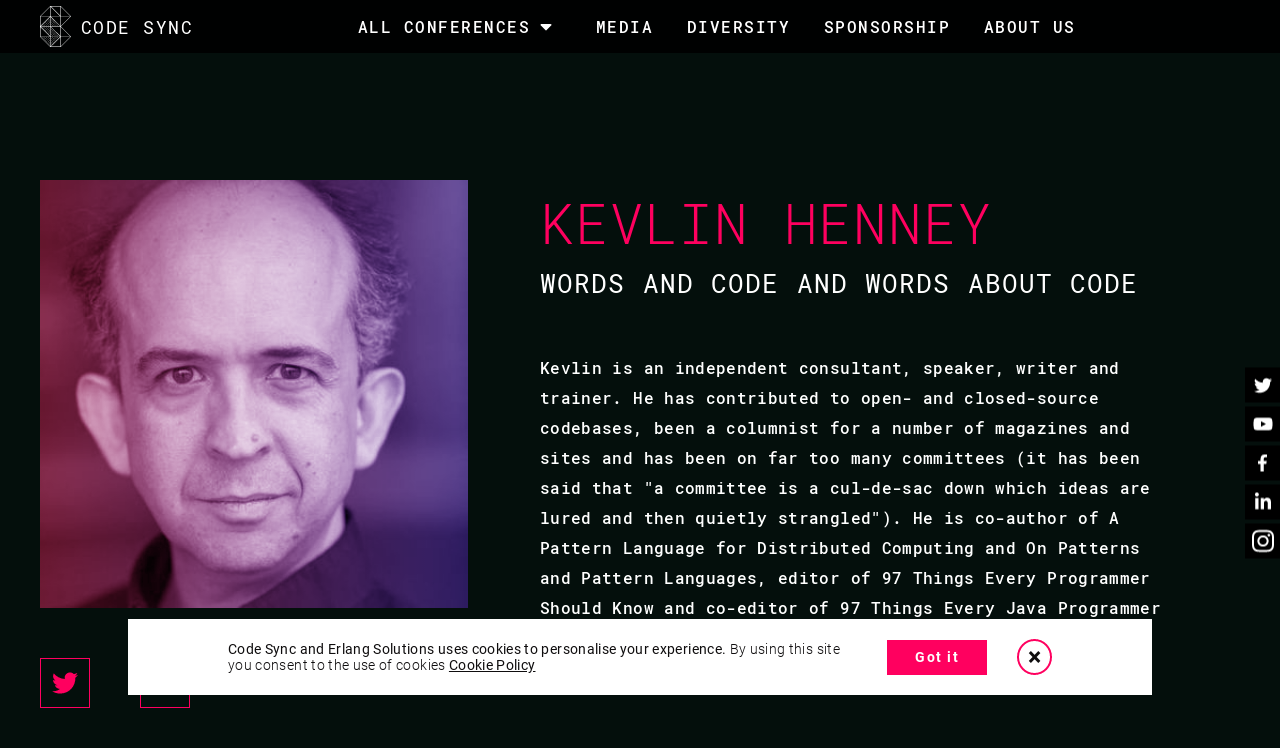

--- FILE ---
content_type: text/html; charset=UTF-8
request_url: https://www.codesync.global/speaker/kevlin-henney/
body_size: 10846
content:
<!DOCTYPE html>
<html lang="en" xmlns="http://www.w3.org/1999/xhtml" xmlns:og="http://opengraphprotocol.org/schema/" xmlns:fb="http://www.facebook.com/2008/fbml">
<head >
    <meta name="theme-color" content="#ff005f"/>
    <title>Kevlin Henney</title>
    <meta name="keywords" content="Conference" />
<meta name="description" content="Words and Code and Words about Code" />
<meta name="robots" content="index, follow" />
<meta property="og:site_name" content="Code Sync" />
<meta property="og:description" content="Words and Code and Words about Code" />
<meta property="og:title" content="Kevlin Henney" />
<meta property="og:type" content="person" />
<meta http-equiv="Content-Type" content="text/html; charset=utf-8" />
<meta http-equiv="X-Ua-Compatible" content="IE=IE=edge,chrome=1" />
<meta charset="UTF-8" />

    
    
    
    <meta property="og:ttl" content="777600">
    <link rel="manifest" href="/manifest.json"/>
    <meta name="viewport" content="width=device-width, initial-scale=1.0"><link rel="stylesheet" href="/assets/global.73570f4b.css"><link rel="icon" type="image/png" href="/assets/img/favicon.93e85b1c.png"/>
        <
    <link rel="canonical"
          href="http://www.codesync.global/speaker/kevlin-henney/"/>
    <meta name="robots"
          content="index, follow"/>
    <meta name="google-site-verification" content="0ADqSE0jcVWTzdaYNiMgTNIuSUUz9by-7zw49rRHOEY"/>
    <script src="https://www.recaptcha.net/recaptcha/api.js" async="async" defer="defer"></script>
    <!-- Google Tag Manager -->
    <script>
        (function (w, d, s, l, i) {
            w[l] = w[l] || [];
            w[l].push({'gtm.start': new Date().getTime(), event: 'gtm.js'});
            var f = d.getElementsByTagName(s)[0],
                j = d.createElement(s),
                dl = l != 'dataLayer' ? '&l=' + l : '';
            j.async = true;
            j.src = 'https://www.googletagmanager.com/gtm.js?id=' + i + dl;
            f.parentNode.insertBefore(j, f);
        })(window, document, 'script', 'dataLayer', 'GTM-WGN5WRJ');
    </script>
    <!-- End Google Tag Manager -->
    <!-- Global site tag (gtag.js) - Google Analytics -->
    <script async="async" src="https://www.googletagmanager.com/gtag/js?id=UA-69493616-5"></script>
    <script>
        if (document.cookie.cookie_status == "deny") {
            window['ga-disable-UA-69493616-5'] = true;
        } else {
            window.dataLayer = window.dataLayer || [];

            function gtag() {
                dataLayer.push(arguments);
            }

            gtag('js', new Date());

            gtag('config', 'UA-69493616-5');
        }
    </script>
    <!-- End Global site tag (gtag.js) - Google Analytics -->
    <script src="https://www.eventbrite.com/static/widgets/eb_widgets.js"></script>
    
</head>
<body>
    <script type="application/ld+json">
    {
      "@context": "http://schema.org",
      "@type": "Person",
      "image": "http://www.codesync.global/uploads/media/speakers/0001/03/64af15f92c00db411b2af14af50abf8d8605603b.jpeg",
      "jobTitle": "Words and Code and Words about Code",
      "name": "Kevlin Henney",
    }


    </script>
<!-- Google Tag Manager (noscript) -->
<noscript>
    <iframe src="https://www.googletagmanager.com/ns.html?id=GTM-WGN5WRJ" height="0" width="0"
            style="display:none;visibility:hidden"></iframe>
</noscript>
<!-- End Google Tag Manager (noscript) -->
<header class="header calculate-offset">
    <div class="container">
        <div class="logo">
            <a href="/">
                <svg xmlns="http://www.w3.org/2000/svg" width="30.861" height="41" viewBox="0 0 30.861 41">
                    <defs><style>.svg-a{fill:#fff;}</style></defs>
                    <path class="svg-a" d="M11.537,38.01a.253.253,0,1,1-.253-.253h0a.253.253,0,0,1,.253.253Zm.668-1.175a.253.253,0,1,0,.253.253h0a.253.253,0,0,0-.253-.253Zm.922-.922a.253.253,0,1,0,.253.254h0A.253.253,0,0,0,13.128,35.913Zm.921-.922a.253.253,0,1,0,.253.254h0A.253.253,0,0,0,14.049,34.992Zm.922-.922a.253.253,0,1,0,.253.254h0a.253.253,0,0,0-.253-.253Zm.922-.922a.253.253,0,1,0,.253.254h0a.253.253,0,0,0-.253-.253Zm.922-.922a.253.253,0,1,0,.253.254h0a.254.254,0,0,0-.253-.253Zm.922-.922a.253.253,0,1,0,.253.254h0A.253.253,0,0,0,17.736,31.3Zm-6.452,4.61a.253.253,0,1,0,.253.254h0A.253.253,0,0,0,11.284,35.915Zm.922-.922a.253.253,0,1,0,.253.254h0a.253.253,0,0,0-.253-.253Zm.922-.922a.253.253,0,1,0,.253.254h0A.253.253,0,0,0,13.128,34.071Zm.921-.922a.253.253,0,1,0,.253.254h0A.253.253,0,0,0,14.049,33.15Zm.922-.922a.253.253,0,1,0,.253.254h0a.253.253,0,0,0-.253-.253Zm.922-.922a.253.253,0,1,0,.253.254h0a.254.254,0,0,0-.253-.253ZM11.284,34.07a.253.253,0,1,0,.253.254h0A.253.253,0,0,0,11.284,34.07Zm.922-.922a.253.253,0,1,0,.253.254h0a.253.253,0,0,0-.253-.253Zm.922-.922a.253.253,0,1,0,.253.254h0A.253.253,0,0,0,13.128,32.227Zm.921-.922a.253.253,0,1,0,.253.254h0A.253.253,0,0,0,14.049,31.306Zm-2.765.92a.253.253,0,1,0,.253.254h0a.253.253,0,0,0-.253-.253Zm.922-.921a.253.253,0,1,0,.253.254h0A.253.253,0,0,0,12.205,31.3Zm-9.216.509a.253.253,0,1,0-.254-.253.253.253,0,0,0,.254.253Zm.922.922a.253.253,0,1,0-.254-.253.253.253,0,0,0,.254.253Zm.922.415a.253.253,0,1,0,.253.253.253.253,0,0,0-.253-.253h0Zm.922.922a.253.253,0,1,0,.253.253.253.253,0,0,0-.253-.253h0Zm.922.922a.253.253,0,1,0,.253.253.253.253,0,0,0-.253-.253h0Zm.922.922a.253.253,0,1,0,.253.253h0a.253.253,0,0,0-.253-.254h0Zm.922.922a.253.253,0,1,0,.253.254h0a.253.253,0,0,0-.253-.253h0Zm.922.922a.253.253,0,1,0,.253.254h0a.253.253,0,0,0-.253-.253ZM4.832,31.814a.253.253,0,1,0-.254-.253.253.253,0,0,0,.254.253Zm.921.921a.253.253,0,1,0-.254-.253.253.253,0,0,0,.254.253Zm.922.922a.253.253,0,1,0-.254-.253.253.253,0,0,0,.254.253Zm.922.922a.253.253,0,1,0-.254-.253.253.253,0,0,0,.254.253Zm.922.922a.253.253,0,1,0-.254-.253.253.253,0,0,0,.254.253Zm.922.922a.253.253,0,1,0-.254-.253.253.253,0,0,0,.254.253ZM6.676,31.813a.253.253,0,1,0-.254-.253.253.253,0,0,0,.254.253Zm.922.922a.253.253,0,1,0-.254-.253.253.253,0,0,0,.254.253Zm.922.922a.253.253,0,1,0-.254-.253.253.253,0,0,0,.254.253Zm.922.922a.253.253,0,1,0-.254-.253.253.253,0,0,0,.254.253Zm-.92-2.765a.253.253,0,1,0-.254-.253.253.253,0,0,0,.254.253Zm.922.922a.253.253,0,1,0-.254-.253.253.253,0,0,0,.254.253ZM2.99,21.675a.253.253,0,1,0-.254-.253.253.253,0,0,0,.254.253Zm.922.922a.253.253,0,1,0-.254-.253.253.253,0,0,0,.254.253h0Zm.922.415a.253.253,0,1,0,.253.253.253.253,0,0,0-.253-.253h0Zm.922.922a.253.253,0,1,0,.253.253.253.253,0,0,0-.253-.253h0Zm.922.922a.253.253,0,1,0,.253.253.253.253,0,0,0-.253-.253h0Zm.922.922a.253.253,0,1,0,.253.254h0a.253.253,0,0,0-.253-.253Zm.922.922a.253.253,0,1,0,.253.253h0A.253.253,0,0,0,8.52,26.7h0Zm.922.922a.253.253,0,1,0,.253.253.253.253,0,0,0-.253-.253h0Zm-4.61-5.945a.253.253,0,1,0-.254-.253.253.253,0,0,0,.254.253Zm.922.922a.253.253,0,1,0-.254-.253.253.253,0,0,0,.254.253Zm.922.922a.253.253,0,1,0-.254-.253.253.253,0,0,0,.254.253Zm.922.922a.253.253,0,1,0-.254-.253.253.253,0,0,0,.254.253Zm.922.922a.253.253,0,1,0-.254-.253.253.253,0,0,0,.254.253Zm.922.922a.253.253,0,1,0-.254-.254.253.253,0,0,0,.254.254h0ZM6.676,21.675a.253.253,0,1,0-.254-.253.253.253,0,0,0,.254.253ZM7.6,22.6a.253.253,0,1,0-.254-.253A.253.253,0,0,0,7.6,22.6Zm.922.922a.253.253,0,1,0-.254-.253.253.253,0,0,0,.254.253Zm.922.922a.253.253,0,1,0-.254-.253.253.253,0,0,0,.254.253Zm-.92-2.765a.253.253,0,1,0-.254-.253.253.253,0,0,0,.254.253Zm.922.922a.253.253,0,1,0-.254-.253.253.253,0,0,0,.254.253Zm0-9.723a.253.253,0,1,0,.253.254.253.253,0,0,0-.253-.254h0Zm-.922.922a.253.253,0,1,0,.253.254.253.253,0,0,0-.253-.254Zm-.922.922a.253.253,0,1,0,.253.254.253.253,0,0,0-.253-.254h0Zm-.922.922a.253.253,0,1,0,.253.254h0a.253.253,0,0,0-.253-.254h0Zm-.922.921a.253.253,0,1,0,.253.254h0a.253.253,0,0,0-.253-.254Zm-.922.922a.253.253,0,1,0,.253.254h0a.253.253,0,0,0-.253-.254ZM3.91,18.4a.253.253,0,1,0,.253.254h0a.253.253,0,0,0-.253-.254Zm-.922.922a.253.253,0,1,0,.253.254h0a.253.253,0,0,0-.253-.254h0ZM9.44,14.716a.253.253,0,1,0,.253.254h0a.253.253,0,0,0-.253-.254h0Zm-.922.922a.253.253,0,1,0,.253.254.253.253,0,0,0-.253-.254Zm-.922.922a.253.253,0,1,0,.253.254.253.253,0,0,0-.253-.254Zm-.922.922a.253.253,0,1,0,.253.254h0a.253.253,0,0,0-.253-.254h0Zm-.922.921a.253.253,0,1,0,.253.254h0a.253.253,0,0,0-.253-.254Zm-.922.922a.253.253,0,1,0,.253.254h0a.253.253,0,0,0-.253-.254ZM9.44,16.56a.253.253,0,1,0,.253.254h0a.253.253,0,0,0-.253-.254Zm-.922.922a.253.253,0,1,0,.253.254.253.253,0,0,0-.253-.254h0ZM7.6,18.4a.253.253,0,1,0,.253.254A.253.253,0,0,0,7.6,18.4h0Zm-.922.921a.253.253,0,1,0,.253.254h0a.253.253,0,0,0-.253-.254ZM9.44,18.4a.253.253,0,1,0,.253.254h0A.253.253,0,0,0,9.44,18.4Zm-.922.922a.253.253,0,1,0,.253.254.253.253,0,0,0-.253-.254h0Zm9.216.505a.253.253,0,1,0-.253-.253.253.253,0,0,0,.253.253Zm-.922-.922a.253.253,0,1,0-.253-.254h0a.253.253,0,0,0,.253.253Zm-.922-.922a.253.253,0,1,0-.253-.253.253.253,0,0,0,.253.253Zm-.922-.922a.253.253,0,1,0-.253-.254h0a.253.253,0,0,0,.253.254h0Zm-.922-.922a.253.253,0,1,0-.253-.253.253.253,0,0,0,.253.253h0Zm-.922-.922a.253.253,0,1,0-.253-.253.253.253,0,0,0,.253.253h0ZM12.2,14.3a.253.253,0,1,0-.253-.254.253.253,0,0,0,.253.254h0Zm-.922-.922a.253.253,0,1,0-.253-.253.253.253,0,0,0,.253.253Zm4.609,5.945a.253.253,0,1,0,.254.253.253.253,0,0,0-.254-.253ZM14.97,18.4a.253.253,0,1,0,.254.253.253.253,0,0,0-.254-.253h0Zm-.922-.922a.253.253,0,1,0,.254.253.253.253,0,0,0-.254-.253Zm-.922-.922a.253.253,0,1,0,.254.253.253.253,0,0,0-.254-.253h0Zm-.922-.922a.253.253,0,1,0,.254.253.253.253,0,0,0-.254-.253Zm-.922-.922a.253.253,0,1,0,.254.253.253.253,0,0,0-.254-.253Zm2.764,4.608a.253.253,0,1,0,.254.253.253.253,0,0,0-.254-.253Zm-.922-.922a.253.253,0,1,0,.254.253.253.253,0,0,0-.254-.253Zm-.922-.922a.253.253,0,1,0,.254.253.253.253,0,0,0-.254-.253Zm-.922-.922a.253.253,0,1,0,.254.253.253.253,0,0,0-.254-.253h0Zm.92,3.272a.253.253,0,1,0-.253-.253.253.253,0,0,0,.253.253h0Zm-.922-.922a.253.253,0,1,0-.253-.253.253.253,0,0,0,.253.253h0Zm6.452,11.06a.253.253,0,1,0-.253-.254h0a.253.253,0,0,0,.253.253Zm-.922-.922a.253.253,0,1,0-.253-.254h0a.253.253,0,0,0,.253.253Zm-.922-.922a.253.253,0,1,0-.253-.254h0a.253.253,0,0,0,.253.253Zm-.922-.922a.253.253,0,1,0-.253-.253.253.253,0,0,0,.253.253h0Zm-.922-.922a.253.253,0,1,0-.253-.254.253.253,0,0,0,.253.254h0Zm-.922-.922a.253.253,0,1,0-.253-.253.253.253,0,0,0,.253.253h0ZM12.2,24.44a.253.253,0,1,0-.253-.253.253.253,0,0,0,.253.253h0Zm-.922-.922a.253.253,0,1,0-.253-.253.253.253,0,0,0,.253.253h0Zm4.61,5.945a.253.253,0,1,0,.254.253.253.253,0,0,0-.254-.253Zm-.922-.922a.253.253,0,1,0,.254.253.253.253,0,0,0-.254-.253Zm-.922-.922a.253.253,0,1,0,.254.253.253.253,0,0,0-.254-.253Zm-.922-.922a.253.253,0,1,0,.254.253.253.253,0,0,0-.254-.253h0Zm-.922-.922a.253.253,0,1,0,.254.253h0a.253.253,0,0,0-.254-.253Zm-.922-.922a.253.253,0,1,0,.254.253.253.253,0,0,0-.254-.253Zm2.764,4.608a.253.253,0,1,0,.254.253.253.253,0,0,0-.254-.253Zm-.922-.922a.253.253,0,1,0,.254.253.253.253,0,0,0-.254-.253Zm-.922-.922a.253.253,0,1,0,.254.253.253.253,0,0,0-.254-.253Zm-.922-.922a.253.253,0,1,0,.254.253.253.253,0,0,0-.254-.253Zm.92,3.272a.253.253,0,1,0-.253-.254h0a.253.253,0,0,0,.253.254h0Zm-.922-.922a.253.253,0,1,0-.253-.254h0a.253.253,0,0,0,.253.254h0ZM30.8,10.519l-9.98,9.98,9.98,9.98,0,0a.224.224,0,0,1,.035.047l0,.007.007.015.005.02a.216.216,0,0,1,.008.033.31.31,0,0,1,0,.064.213.213,0,0,1-.008.033l-.005.02-.007.015,0,.007a.224.224,0,0,1-.035.047l0,0L20.659,40.934a.225.225,0,0,1-.035.029l-.005,0a.216.216,0,0,1-.034.018l-.008,0-.033.01H20.53L20.5,41H10.362a.227.227,0,0,1-.041,0h-.006a.22.22,0,0,1-.035-.011h-.006l-.024-.012-.006,0-.022-.016,0,0-.013-.012,0,0L.066,30.8a.225.225,0,0,1-.036-.048l-.006-.012A.22.22,0,0,1,0,30.682v0a.224.224,0,0,1,0-.041V10.361a.223.223,0,0,1,0-.034l0-.014a.222.222,0,0,1,.017-.048l.009-.016a.224.224,0,0,1,.03-.04l0-.005L10.2.065l0,0,0,0,.006-.006L10.234.04l.006,0,.015-.009.005,0h0l.008,0,.008,0,.006,0,.03-.009.009,0,.013,0H20.5a.226.226,0,0,1,.039,0h.007A.22.22,0,0,1,20.6.023l.016.008a.223.223,0,0,1,.04.03l.006,0L30.8,10.2l0,0a.222.222,0,0,1,.035.047l0,.008.007.015c0,.007,0,.014.005.02a.2.2,0,0,1,0,.13.2.2,0,0,1-.005.02l-.007.015,0,.008a.222.222,0,0,1-.035.047ZM20.277,31.178,15.59,35.865,10.9,40.553h9.375Zm-4.037,3.4,3.721-3.721H10.586v9.375ZM.764,20.276h9.375V10.9Zm9.375.447H.763L10.138,30.1Zm9.822,9.691-9.375-9.375v9.375ZM9.822,10.585H.447V19.96ZM20.277,20.723H10.9L20.277,30.1Zm-.317-.447L10.585,10.9v9.375ZM10.585,10.137H19.96L10.585.762ZM.447,30.414H9.822L.447,21.04ZM20.277,19.96V10.584H10.9Zm.447-9.823H30.1L20.724.762ZM20.277.446H10.9l9.375,9.375ZM.763,10.137h9.375V.762Zm9.375,20.724H.763l9.375,9.375Zm19.961,0H20.724v9.375Zm0-.447-9.375-9.375v9.375Zm0-19.83H20.724V19.96Z"></path>
                </svg>
                CODE SYNC
            </a>
        </div>
        <nav class="nav color--main">
            <ul class="main-links">
                <li>
                    <div>
                      <a href="/conferences/">All Conferences</a>
                      <svg aria-hidden="true" data-prefix="fas" data-icon="caret-down" class="svg-inline--fa fa-caret-down fa-w-10" xmlns="http://www.w3.org/2000/svg" viewBox="0 0 320 512"><path fill="currentColor" d="M31.3 192h257.3c17.8 0 26.7 21.5 14.1 34.1L174.1 354.8c-7.8 7.8-20.5 7.8-28.3 0L17.2 226.1C4.6 213.5 13.5 192 31.3 192z"/></svg>
                    </div>
                    <ul class="submenu">
                                          </ul>
                </li>
                <li><a href="/media/">MEDIA</a></li>
                                                <li><a href="/opportunity-scheme/">DIVERSITY</a></li>
                                <li><a href="/sponsorship/">SPONSORSHIP</a></li>
                <li><a href="/about-us/">About Us</a></li>
                                </li>
            </ul>
        </nav>
        <div class="hamburger">
            <span></span>
            <span></span>
            <span></span>
        </div>
    </div>
</header>
<ul class="social-sidebar color--main">
            <li>
            <a title="Twitter Social Link" href="https://twitter.com/CodeSyncGlobal" target="_blank"
               rel="noindex nofollow noopener noreferrer">
                <svg aria-hidden="true" data-prefix="fab" data-icon="twitter" class="svg-inline--fa fa-twitter fa-w-16"
                     xmlns="http://www.w3.org/2000/svg" viewBox="0 0 512 512">
                    <path fill="currentColor"
                          d="M459.37 151.716c.325 4.548.325 9.097.325 13.645 0 138.72-105.583 298.558-298.558 298.558-59.452 0-114.68-17.219-161.137-47.106 8.447.974 16.568 1.299 25.34 1.299 49.055 0 94.213-16.568 130.274-44.832-46.132-.975-84.792-31.188-98.112-72.772 6.498.974 12.995 1.624 19.818 1.624 9.421 0 18.843-1.3 27.614-3.573-48.081-9.747-84.143-51.98-84.143-102.985v-1.299c13.969 7.797 30.214 12.67 47.431 13.319-28.264-18.843-46.781-51.005-46.781-87.391 0-19.492 5.197-37.36 14.294-52.954 51.655 63.675 129.3 105.258 216.365 109.807-1.624-7.797-2.599-15.918-2.599-24.04 0-57.828 46.782-104.934 104.934-104.934 30.213 0 57.502 12.67 76.67 33.137 23.715-4.548 46.456-13.32 66.599-25.34-7.798 24.366-24.366 44.833-46.132 57.827 21.117-2.273 41.584-8.122 60.426-16.243-14.292 20.791-32.161 39.308-52.628 54.253z"/>
                </svg>
            </a>
        </li>
        <li>
        <a title="YouTube Social Link" href="https://www.youtube.com/c/code-sync" target="_blank"
           rel="noindex nofollow noopener noreferrer">
            <svg aria-hidden="true" data-prefix="fab" data-icon="youtube" class="svg-inline--fa fa-youtube fa-w-18"
                 xmlns="http://www.w3.org/2000/svg" viewBox="0 0 576 512">
                <path fill="currentColor"
                      d="M549.655 124.083c-6.281-23.65-24.787-42.276-48.284-48.597C458.781 64 288 64 288 64S117.22 64 74.629 75.486c-23.497 6.322-42.003 24.947-48.284 48.597-11.412 42.867-11.412 132.305-11.412 132.305s0 89.438 11.412 132.305c6.281 23.65 24.787 41.5 48.284 47.821C117.22 448 288 448 288 448s170.78 0 213.371-11.486c23.497-6.321 42.003-24.171 48.284-47.821 11.412-42.867 11.412-132.305 11.412-132.305s0-89.438-11.412-132.305zm-317.51 213.508V175.185l142.739 81.205-142.739 81.201z"/>
            </svg>
        </a>
    </li>
    <li>
        <a title="Facebook Social Link" href="https://www.facebook.com/groups/CodeSyncIO/" target="_blank"
           rel="noindex nofollow noopener noreferrer">
            <svg aria-hidden="true" data-prefix="fab" data-icon="facebook-f" class="svg-inline--fa fa-facebook-f fa-w-9"
                 xmlns="http://www.w3.org/2000/svg" viewBox="0 0 264 512">
                <path fill="currentColor"
                      d="M76.7 512V283H0v-91h76.7v-71.7C76.7 42.4 124.3 0 193.8 0c33.3 0 61.9 2.5 70.2 3.6V85h-48.2c-37.8 0-45.1 18-45.1 44.3V192H256l-11.7 91h-73.6v229"/>
            </svg>
        </a>
    </li>
    <li>
        <a title="Linkedin Social Link" href="https://www.linkedin.com/company/code-sync/" target="_blank"
           rel="noindex nofollow noopener noreferrer">
            <svg aria-hidden="true" data-prefix="fab" data-icon="linkedin-in"
                 class="svg-inline--fa fa-linkedin-in fa-w-14" xmlns="http://www.w3.org/2000/svg" viewBox="0 0 448 512">
                <path fill="currentColor"
                      d="M100.3 448H7.4V148.9h92.9V448zM53.8 108.1C24.1 108.1 0 83.5 0 53.8S24.1 0 53.8 0s53.8 24.1 53.8 53.8-24.1 54.3-53.8 54.3zM448 448h-92.7V302.4c0-34.7-.7-79.2-48.3-79.2-48.3 0-55.7 37.7-55.7 76.7V448h-92.8V148.9h89.1v40.8h1.3c12.4-23.5 42.7-48.3 87.9-48.3 94 0 111.3 61.9 111.3 142.3V448h-.1z"/>
            </svg>
        </a>
    </li>
    <li>
        <a title="Instagram Social Link" href="https://www.instagram.com/codesyncglobal/" target="_blank"
           rel="noindex nofollow noopener noreferrer">
            <svg aria-hidden="true" focusable="false" data-prefix="fab" data-icon="instagram"
                 class="svg-inline--fa fa-instagram fa-w-12" role="img" xmlns="http://www.w3.org/2000/svg"
                 viewBox="0 0 448 512">
                <path fill="currentColor"
                      d="M224.1 141c-63.6 0-114.9 51.3-114.9 114.9s51.3 114.9 114.9 114.9S339 319.5 339 255.9 287.7 141 224.1 141zm0 189.6c-41.1 0-74.7-33.5-74.7-74.7s33.5-74.7 74.7-74.7 74.7 33.5 74.7 74.7-33.6 74.7-74.7 74.7zm146.4-194.3c0 14.9-12 26.8-26.8 26.8-14.9 0-26.8-12-26.8-26.8s12-26.8 26.8-26.8 26.8 12 26.8 26.8zm76.1 27.2c-1.7-35.9-9.9-67.7-36.2-93.9-26.2-26.2-58-34.4-93.9-36.2-37-2.1-147.9-2.1-184.9 0-35.8 1.7-67.6 9.9-93.9 36.1s-34.4 58-36.2 93.9c-2.1 37-2.1 147.9 0 184.9 1.7 35.9 9.9 67.7 36.2 93.9s58 34.4 93.9 36.2c37 2.1 147.9 2.1 184.9 0 35.9-1.7 67.7-9.9 93.9-36.2 26.2-26.2 34.4-58 36.2-93.9 2.1-37 2.1-147.8 0-184.8zM398.8 388c-7.8 19.6-22.9 34.7-42.6 42.6-29.5 11.7-99.5 9-132.1 9s-102.7 2.6-132.1-9c-19.6-7.8-34.7-22.9-42.6-42.6-11.7-29.5-9-99.5-9-132.1s-2.6-102.7 9-132.1c7.8-19.6 22.9-34.7 42.6-42.6 29.5-11.7 99.5-9 132.1-9s102.7-2.6 132.1 9c19.6 7.8 34.7 22.9 42.6 42.6 11.7 29.5 9 99.5 9 132.1s2.7 102.7-9 132.1z"></path>
            </svg>
        </a>
    </li>
</ul>
    <main>
        <style>
    .speaker-img::before {
        background-image: -webkit-gradient(linear, left top, right top, from(rgba(255, 0, 95, 0.75)), to(rgba(62, 0, 216, 0.75)));
        background-image: -webkit-linear-gradient(left, rgba(255, 0, 95, 0.75), rgba(62, 0, 216, 0.75));
        background-image: -o-linear-gradient(left, rgba(255, 0, 95, 0.75), rgba(62, 0, 216, 0.75));
        background-image: linear-gradient(to right, rgba(255, 0, 95, 0.75), rgba(62, 0, 216, 0.75));
    }
</style>        <section id="Speaker" class=" bio vp--100 t-vp-50 m-vp-30 section-container">
            <div class="container--small">
                <div class="grid-gap-100">
                    <div class="row mt--70 t-mt-00 t-mb-50 m-mb-00">
                        <div class="col-5 m-col-12 t-mt-40">
                                    <div class="speaker-img">
        <picture>
                        <img class="lazy" data-src="/uploads/media/speakers/0001/03/64af15f92c00db411b2af14af50abf8d8605603b.jpeg" alt="Kevlin Henney">
        </picture>
    </div>
                            <div class="social-buttons">
                                <ul>
                                                                                                                <li>
                                            <a href="https://twitter.com/KevlinHenney" target="_blank"
                                               rel="noopener noreferrer">
                                                <svg aria-hidden="true" data-prefix="fab" data-icon="twitter"
                                                     class="svg-inline--fa fa-twitter fa-w-16"
                                                     xmlns="http://www.w3.org/2000/svg" viewBox="0 0 512 512">
                                                    <path fill="currentColor"
                                                          d="M459.37 151.716c.325 4.548.325 9.097.325 13.645 0 138.72-105.583 298.558-298.558 298.558-59.452 0-114.68-17.219-161.137-47.106 8.447.974 16.568 1.299 25.34 1.299 49.055 0 94.213-16.568 130.274-44.832-46.132-.975-84.792-31.188-98.112-72.772 6.498.974 12.995 1.624 19.818 1.624 9.421 0 18.843-1.3 27.614-3.573-48.081-9.747-84.143-51.98-84.143-102.985v-1.299c13.969 7.797 30.214 12.67 47.431 13.319-28.264-18.843-46.781-51.005-46.781-87.391 0-19.492 5.197-37.36 14.294-52.954 51.655 63.675 129.3 105.258 216.365 109.807-1.624-7.797-2.599-15.918-2.599-24.04 0-57.828 46.782-104.934 104.934-104.934 30.213 0 57.502 12.67 76.67 33.137 23.715-4.548 46.456-13.32 66.599-25.34-7.798 24.366-24.366 44.833-46.132 57.827 21.117-2.273 41.584-8.122 60.426-16.243-14.292 20.791-32.161 39.308-52.628 54.253z"/>
                                                </svg>
                                            </a>
                                        </li>
                                                                                                                                                                                        <li>
                                            <a href="https://github.com/KevlinHenney" target="_blank"
                                               rel="noopener noreferrer">
                                                <svg aria-hidden="true" data-prefix="fab" data-icon="github"
                                                     class="svg-inline--fa fa-github fa-w-16"
                                                     xmlns="http://www.w3.org/2000/svg" viewBox="0 0 496 512">
                                                    <path fill="currentColor"
                                                          d="M165.9 397.4c0 2-2.3 3.6-5.2 3.6-3.3.3-5.6-1.3-5.6-3.6 0-2 2.3-3.6 5.2-3.6 3-.3 5.6 1.3 5.6 3.6zm-31.1-4.5c-.7 2 1.3 4.3 4.3 4.9 2.6 1 5.6 0 6.2-2s-1.3-4.3-4.3-5.2c-2.6-.7-5.5.3-6.2 2.3zm44.2-1.7c-2.9.7-4.9 2.6-4.6 4.9.3 2 2.9 3.3 5.9 2.6 2.9-.7 4.9-2.6 4.6-4.6-.3-1.9-3-3.2-5.9-2.9zM244.8 8C106.1 8 0 113.3 0 252c0 110.9 69.8 205.8 169.5 239.2 12.8 2.3 17.3-5.6 17.3-12.1 0-6.2-.3-40.4-.3-61.4 0 0-70 15-84.7-29.8 0 0-11.4-29.1-27.8-36.6 0 0-22.9-15.7 1.6-15.4 0 0 24.9 2 38.6 25.8 21.9 38.6 58.6 27.5 72.9 20.9 2.3-16 8.8-27.1 16-33.7-55.9-6.2-112.3-14.3-112.3-110.5 0-27.5 7.6-41.3 23.6-58.9-2.6-6.5-11.1-33.3 2.6-67.9 20.9-6.5 69 27 69 27 20-5.6 41.5-8.5 62.8-8.5s42.8 2.9 62.8 8.5c0 0 48.1-33.6 69-27 13.7 34.7 5.2 61.4 2.6 67.9 16 17.7 25.8 31.5 25.8 58.9 0 96.5-58.9 104.2-114.8 110.5 9.2 7.9 17 22.9 17 46.4 0 33.7-.3 75.4-.3 83.6 0 6.5 4.6 14.4 17.3 12.1C428.2 457.8 496 362.9 496 252 496 113.3 383.5 8 244.8 8zM97.2 352.9c-1.3 1-1 3.3.7 5.2 1.6 1.6 3.9 2.3 5.2 1 1.3-1 1-3.3-.7-5.2-1.6-1.6-3.9-2.3-5.2-1zm-10.8-8.1c-.7 1.3.3 2.9 2.3 3.9 1.6 1 3.6.7 4.3-.7.7-1.3-.3-2.9-2.3-3.9-2-.6-3.6-.3-4.3.7zm32.4 35.6c-1.6 1.3-1 4.3 1.3 6.2 2.3 2.3 5.2 2.6 6.5 1 1.3-1.3.7-4.3-1.3-6.2-2.2-2.3-5.2-2.6-6.5-1zm-11.4-14.7c-1.6 1-1.6 3.6 0 5.9 1.6 2.3 4.3 3.3 5.6 2.3 1.6-1.3 1.6-3.9 0-6.2-1.4-2.3-4-3.3-5.6-2z"/>
                                                </svg>
                                            </a>
                                        </li>
                                                                    </ul>
                            </div>
                        </div>
                        <div class="col-7 m-col-12 t-mt-40">
                            <h1 class="heading heading--large color--main activity-name dont-break-out">Kevlin Henney</h1>
                            <h2 class="heading heading--normal">Words and Code and Words about Code</h2>
                                <div class="paragraph paragraph--robotomono bold mt--20 speaker-description"><p>Kevlin is an independent consultant, speaker, writer and trainer. He has contributed to open- and closed-source codebases, been a columnist for a number of magazines and sites and has been on far too many committees (it has been said that &quot;a committee is a cul-de-sac down which ideas are lured and then quietly strangled&quot;). He is co-author of A Pattern Language for Distributed Computing and On Patterns and Pattern Languages, editor of 97 Things Every Programmer Should Know and co-editor of 97 Things Every Java Programmer Should Know. He lives in Bristol and online.</p></div>
                        </div>
                    </div>
                </div>
            </div>
        </section>
                            <section class="m-vp-30 m-pb-00  mb--50 section-container speaker-activity">
                <div class="container--small  pt--50 t-pt-25" style="border-top: 4px solid white">
                    <div class="accordion">
                        <h2 class="heading heading--large activity-name">
                            Past Activities
                            <span class="arrow arrow--down--white"></span>
                        </h2>
                    </div>
                    <div class="grid panel">
                                                
                                    <div class="row mt--50 t-mt-00 ">
    <div class="col-5 t-col-12 conference--box pt--50">
        <div class="heading heading--medium light"
                style="color:#15e6ff">
                                    Kevlin Henney<br/>
            Code Mesh V
        </div>
        <div class="heading heading--small light"  style="color:#15e6ff">
                                                                                <span class="mt--20 block">
                        05 Nov 2020<br/>
                        13.45 - 14.25
                    </span>
                                     
                    </div>
    </div>
    <div class="col-7 t-col-12 pt--50" id="756concurrent-affairs-procedural-programming-unlocked">
        <h3 class="heading heading--normal">Concurrent Affairs: Procedural Programming Unlocked</h3>
        <div class="desc">
                            <p>Many programmers assume that procedural programming is a term of insult, or is only relevant when discussing technical debt, or is a paradigm relegated to the past. And when it comes to concurrency, the prevalence of threads running riot through mutable shared state can be at laid the doorstep of procedural thinking. But multithreading was not the procedural paradigm&#39;s only response to the question of concurrency.<br />
<br />
In addition to a sprinkling of functional hand-me-downs, many trends in modern languages and libraries bear more than a passing resemblance to their procedural forebears. From cobegin to coroutines, from channels to pipelines, many mechanisms of the past have been pulled into the present.<br />
<br />
This talk goes back to the sixties and seventies, to a time before the words &#39;programming&#39; and &#39;paradigm&#39; had met, to add some history and make sense of current trends.</p>

<p>OBJECTIVES</p>

<p>Look at the history of concurrent procedural programming beyond threads to better understand the trends in modern programming languages and concurrent thinking</p>

<p>AUDIENCE</p>

<p>Anyone interested in programming paradigms, the history of programming languages and concurrent programming</p>
                    </div>
        <div class="hashtags mt--20">
            <ul>
                            </ul>
        </div>
    </div>
</div>
<div class="row mt--50 btn__row col-7 t-col-12">
    
    <a href="http://www.codesync.global/conferences/code-mesh-ldn/"
        class="btn btn--pink btn-arrow"
        style="background-color: #15e6ff">Back to
        Conference</a>
                <a href="http://www.codesync.global/media/concurrent-affairs-procedural-programming-unlocked-codemeshv2020/"
                class="btn btn--white btn-arrow">
                                        VIDEO &amp; SLIDES
                                    </a>
    </div>
                                            </div>
                </div>
            </section>
                            <section class="media section-container section--spaced" id="Media">
                <div class="container--small">
                    <div class="media__title">
                        <h2 class="heading heading--large">Media</h2>
                    </div>
                                                                <div class="media__title">
                            <h3 class="heading heading--big">Videos: <span
                                        class="color--main">1</span></h3>
                        </div>
                        <div id="macy-container2">
                                                            <div class="video__container col-4 t-col-6 m-col-12" data-type="video">
    <a href="http://www.codesync.global/media/concurrent-affairs-procedural-programming-unlocked-codemeshv2020/" class="video__stream lazy" style="display:block;"
       data-bg="url('https://i.ytimg.com/vi/Qm17kylO_zU/hqdefault.jpg')">
        <div class="plyr__play-large">
            <svg viewBox="0 0 18 18" width="100%" height="100%">
                <path d="M15.562 8.1L3.87.225C3.052-.337 2 .225 2 1.125v15.75c0 .9 1.052 1.462 1.87.9L15.563 9.9c.584-.45.584-1.35 0-1.8z"></path>
            </svg>
        </div>
    </a>
    <div class="video__desc">
        <h3 class="heading heading--normal heading--roboto video__title">
            <a href="http://www.codesync.global/media/concurrent-affairs-procedural-programming-unlocked-codemeshv2020/"> Concurrent Affairs: Procedural Programming Unlocked</a>

                            <span>///</span>
                <a class="underline"
                   href="http://www.codesync.global/speaker/kevlin-henney/">Kevlin Henney</a>
                    </h3>
        <div class="hashtags">
            <ul>
                            </ul>
        </div>
        <div class="share">
            <p class="paragraph paragraph--robotomono">SHARE</p>
                            <div class="social-buttons">
                    <ul>
                        <li>
                            <a href="http://www.facebook.com/sharer.php?u=https://www.youtube.com/watch?v=Qm17kylO_zU"
                               target="_blank" rel="noopener noreferrer">
                                <svg aria-hidden="true" data-prefix="fab" data-icon="facebook-f"
                                     class="svg-inline--fa fa-facebook-f fa-w-9" xmlns="http://www.w3.org/2000/svg"
                                     viewBox="0 0 264 512">
                                    <path fill="currentColor"
                                          d="M76.7 512V283H0v-91h76.7v-71.7C76.7 42.4 124.3 0 193.8 0c33.3 0 61.9 2.5 70.2 3.6V85h-48.2c-37.8 0-45.1 18-45.1 44.3V192H256l-11.7 91h-73.6v229"/>
                                </svg>
                            </a>
                        </li>
                        <li>
                            <a href="https://twitter.com/intent/tweet?text=Concurrent Affairs: Procedural Programming Unlocked - Kevlin Henney | Code Mesh V 2020 https://www.youtube.com/watch?v=Qm17kylO_zU"
                               target="_blank" rel="noopener noreferrer">
                                <svg aria-hidden="true" data-prefix="fab" data-icon="twitter"
                                     class="svg-inline--fa fa-twitter fa-w-16" xmlns="http://www.w3.org/2000/svg"
                                     viewBox="0 0 512 512">
                                    <path fill="currentColor"
                                          d="M459.37 151.716c.325 4.548.325 9.097.325 13.645 0 138.72-105.583 298.558-298.558 298.558-59.452 0-114.68-17.219-161.137-47.106 8.447.974 16.568 1.299 25.34 1.299 49.055 0 94.213-16.568 130.274-44.832-46.132-.975-84.792-31.188-98.112-72.772 6.498.974 12.995 1.624 19.818 1.624 9.421 0 18.843-1.3 27.614-3.573-48.081-9.747-84.143-51.98-84.143-102.985v-1.299c13.969 7.797 30.214 12.67 47.431 13.319-28.264-18.843-46.781-51.005-46.781-87.391 0-19.492 5.197-37.36 14.294-52.954 51.655 63.675 129.3 105.258 216.365 109.807-1.624-7.797-2.599-15.918-2.599-24.04 0-57.828 46.782-104.934 104.934-104.934 30.213 0 57.502 12.67 76.67 33.137 23.715-4.548 46.456-13.32 66.599-25.34-7.798 24.366-24.366 44.833-46.132 57.827 21.117-2.273 41.584-8.122 60.426-16.243-14.292 20.791-32.161 39.308-52.628 54.253z"/>
                                </svg>
                            </a>
                        </li>
                        <li>
                            <a href="https://www.linkedin.com/shareArticle?mini=true&url=https://www.youtube.com/watch?v=Qm17kylO_zU"
                               target="_blank" rel="noopener noreferrer">
                                <svg aria-hidden="true" data-prefix="fab" data-icon="linkedin-in"
                                     class="svg-inline--fa fa-linkedin-in fa-w-14" xmlns="http://www.w3.org/2000/svg"
                                     viewBox="0 0 448 512">
                                    <path fill="currentColor"
                                          d="M100.3 448H7.4V148.9h92.9V448zM53.8 108.1C24.1 108.1 0 83.5 0 53.8S24.1 0 53.8 0s53.8 24.1 53.8 53.8-24.1 54.3-53.8 54.3zM448 448h-92.7V302.4c0-34.7-.7-79.2-48.3-79.2-48.3 0-55.7 37.7-55.7 76.7V448h-92.8V148.9h89.1v40.8h1.3c12.4-23.5 42.7-48.3 87.9-48.3 94 0 111.3 61.9 111.3 142.3V448h-.1z"/>
                                </svg>
                            </a>
                        </li>
                        <li>
                            <a href="mailto:?subject=Concurrent Affairs: Procedural Programming Unlocked - Kevlin Henney | Code Mesh V 2020&body=Take a look at this: https://www.youtube.com/watch?v=Qm17kylO_zU"
                               target="_blank" rel="noopener noreferrer">
                                <svg aria-hidden="true" data-prefix="fas" data-icon="envelope"
                                     class="svg-inline--fa fa-envelope fa-w-16" xmlns="http://www.w3.org/2000/svg"
                                     viewBox="0 0 512 512">
                                    <path fill="currentColor"
                                          d="M502.3 190.8c3.9-3.1 9.7-.2 9.7 4.7V400c0 26.5-21.5 48-48 48H48c-26.5 0-48-21.5-48-48V195.6c0-5 5.7-7.8 9.7-4.7 22.4 17.4 52.1 39.5 154.1 113.6 21.1 15.4 56.7 47.8 92.2 47.6 35.7.3 72-32.8 92.3-47.6 102-74.1 131.6-96.3 154-113.7zM256 320c23.2.4 56.6-29.2 73.4-41.4 132.7-96.3 142.8-104.7 173.4-128.7 5.8-4.5 9.2-11.5 9.2-18.9v-19c0-26.5-21.5-48-48-48H48C21.5 64 0 85.5 0 112v19c0 7.4 3.4 14.3 9.2 18.9 30.6 23.9 40.7 32.4 173.4 128.7 16.8 12.2 50.2 41.8 73.4 41.4z"/>
                                </svg>
                            </a>
                        </li>
                    </ul>
                </div>
                    </div>
    </div>
</div>                                                    </div>
                                    </div>
            </section>
            </main>
<footer class="footer" id="Footer">
	<div class="section-container">
		<div class="container--small">
			<div class="logo">
				<a href="#">
					<svg xmlns="http://www.w3.org/2000/svg" width="30.861" height="41" viewBox="0 0 30.861 41">
    <defs><style>.svg-a{fill:#fff;}</style></defs>
    <path class="svg-a" d="M11.537,38.01a.253.253,0,1,1-.253-.253h0a.253.253,0,0,1,.253.253Zm.668-1.175a.253.253,0,1,0,.253.253h0a.253.253,0,0,0-.253-.253Zm.922-.922a.253.253,0,1,0,.253.254h0A.253.253,0,0,0,13.128,35.913Zm.921-.922a.253.253,0,1,0,.253.254h0A.253.253,0,0,0,14.049,34.992Zm.922-.922a.253.253,0,1,0,.253.254h0a.253.253,0,0,0-.253-.253Zm.922-.922a.253.253,0,1,0,.253.254h0a.253.253,0,0,0-.253-.253Zm.922-.922a.253.253,0,1,0,.253.254h0a.254.254,0,0,0-.253-.253Zm.922-.922a.253.253,0,1,0,.253.254h0A.253.253,0,0,0,17.736,31.3Zm-6.452,4.61a.253.253,0,1,0,.253.254h0A.253.253,0,0,0,11.284,35.915Zm.922-.922a.253.253,0,1,0,.253.254h0a.253.253,0,0,0-.253-.253Zm.922-.922a.253.253,0,1,0,.253.254h0A.253.253,0,0,0,13.128,34.071Zm.921-.922a.253.253,0,1,0,.253.254h0A.253.253,0,0,0,14.049,33.15Zm.922-.922a.253.253,0,1,0,.253.254h0a.253.253,0,0,0-.253-.253Zm.922-.922a.253.253,0,1,0,.253.254h0a.254.254,0,0,0-.253-.253ZM11.284,34.07a.253.253,0,1,0,.253.254h0A.253.253,0,0,0,11.284,34.07Zm.922-.922a.253.253,0,1,0,.253.254h0a.253.253,0,0,0-.253-.253Zm.922-.922a.253.253,0,1,0,.253.254h0A.253.253,0,0,0,13.128,32.227Zm.921-.922a.253.253,0,1,0,.253.254h0A.253.253,0,0,0,14.049,31.306Zm-2.765.92a.253.253,0,1,0,.253.254h0a.253.253,0,0,0-.253-.253Zm.922-.921a.253.253,0,1,0,.253.254h0A.253.253,0,0,0,12.205,31.3Zm-9.216.509a.253.253,0,1,0-.254-.253.253.253,0,0,0,.254.253Zm.922.922a.253.253,0,1,0-.254-.253.253.253,0,0,0,.254.253Zm.922.415a.253.253,0,1,0,.253.253.253.253,0,0,0-.253-.253h0Zm.922.922a.253.253,0,1,0,.253.253.253.253,0,0,0-.253-.253h0Zm.922.922a.253.253,0,1,0,.253.253.253.253,0,0,0-.253-.253h0Zm.922.922a.253.253,0,1,0,.253.253h0a.253.253,0,0,0-.253-.254h0Zm.922.922a.253.253,0,1,0,.253.254h0a.253.253,0,0,0-.253-.253h0Zm.922.922a.253.253,0,1,0,.253.254h0a.253.253,0,0,0-.253-.253ZM4.832,31.814a.253.253,0,1,0-.254-.253.253.253,0,0,0,.254.253Zm.921.921a.253.253,0,1,0-.254-.253.253.253,0,0,0,.254.253Zm.922.922a.253.253,0,1,0-.254-.253.253.253,0,0,0,.254.253Zm.922.922a.253.253,0,1,0-.254-.253.253.253,0,0,0,.254.253Zm.922.922a.253.253,0,1,0-.254-.253.253.253,0,0,0,.254.253Zm.922.922a.253.253,0,1,0-.254-.253.253.253,0,0,0,.254.253ZM6.676,31.813a.253.253,0,1,0-.254-.253.253.253,0,0,0,.254.253Zm.922.922a.253.253,0,1,0-.254-.253.253.253,0,0,0,.254.253Zm.922.922a.253.253,0,1,0-.254-.253.253.253,0,0,0,.254.253Zm.922.922a.253.253,0,1,0-.254-.253.253.253,0,0,0,.254.253Zm-.92-2.765a.253.253,0,1,0-.254-.253.253.253,0,0,0,.254.253Zm.922.922a.253.253,0,1,0-.254-.253.253.253,0,0,0,.254.253ZM2.99,21.675a.253.253,0,1,0-.254-.253.253.253,0,0,0,.254.253Zm.922.922a.253.253,0,1,0-.254-.253.253.253,0,0,0,.254.253h0Zm.922.415a.253.253,0,1,0,.253.253.253.253,0,0,0-.253-.253h0Zm.922.922a.253.253,0,1,0,.253.253.253.253,0,0,0-.253-.253h0Zm.922.922a.253.253,0,1,0,.253.253.253.253,0,0,0-.253-.253h0Zm.922.922a.253.253,0,1,0,.253.254h0a.253.253,0,0,0-.253-.253Zm.922.922a.253.253,0,1,0,.253.253h0A.253.253,0,0,0,8.52,26.7h0Zm.922.922a.253.253,0,1,0,.253.253.253.253,0,0,0-.253-.253h0Zm-4.61-5.945a.253.253,0,1,0-.254-.253.253.253,0,0,0,.254.253Zm.922.922a.253.253,0,1,0-.254-.253.253.253,0,0,0,.254.253Zm.922.922a.253.253,0,1,0-.254-.253.253.253,0,0,0,.254.253Zm.922.922a.253.253,0,1,0-.254-.253.253.253,0,0,0,.254.253Zm.922.922a.253.253,0,1,0-.254-.253.253.253,0,0,0,.254.253Zm.922.922a.253.253,0,1,0-.254-.254.253.253,0,0,0,.254.254h0ZM6.676,21.675a.253.253,0,1,0-.254-.253.253.253,0,0,0,.254.253ZM7.6,22.6a.253.253,0,1,0-.254-.253A.253.253,0,0,0,7.6,22.6Zm.922.922a.253.253,0,1,0-.254-.253.253.253,0,0,0,.254.253Zm.922.922a.253.253,0,1,0-.254-.253.253.253,0,0,0,.254.253Zm-.92-2.765a.253.253,0,1,0-.254-.253.253.253,0,0,0,.254.253Zm.922.922a.253.253,0,1,0-.254-.253.253.253,0,0,0,.254.253Zm0-9.723a.253.253,0,1,0,.253.254.253.253,0,0,0-.253-.254h0Zm-.922.922a.253.253,0,1,0,.253.254.253.253,0,0,0-.253-.254Zm-.922.922a.253.253,0,1,0,.253.254.253.253,0,0,0-.253-.254h0Zm-.922.922a.253.253,0,1,0,.253.254h0a.253.253,0,0,0-.253-.254h0Zm-.922.921a.253.253,0,1,0,.253.254h0a.253.253,0,0,0-.253-.254Zm-.922.922a.253.253,0,1,0,.253.254h0a.253.253,0,0,0-.253-.254ZM3.91,18.4a.253.253,0,1,0,.253.254h0a.253.253,0,0,0-.253-.254Zm-.922.922a.253.253,0,1,0,.253.254h0a.253.253,0,0,0-.253-.254h0ZM9.44,14.716a.253.253,0,1,0,.253.254h0a.253.253,0,0,0-.253-.254h0Zm-.922.922a.253.253,0,1,0,.253.254.253.253,0,0,0-.253-.254Zm-.922.922a.253.253,0,1,0,.253.254.253.253,0,0,0-.253-.254Zm-.922.922a.253.253,0,1,0,.253.254h0a.253.253,0,0,0-.253-.254h0Zm-.922.921a.253.253,0,1,0,.253.254h0a.253.253,0,0,0-.253-.254Zm-.922.922a.253.253,0,1,0,.253.254h0a.253.253,0,0,0-.253-.254ZM9.44,16.56a.253.253,0,1,0,.253.254h0a.253.253,0,0,0-.253-.254Zm-.922.922a.253.253,0,1,0,.253.254.253.253,0,0,0-.253-.254h0ZM7.6,18.4a.253.253,0,1,0,.253.254A.253.253,0,0,0,7.6,18.4h0Zm-.922.921a.253.253,0,1,0,.253.254h0a.253.253,0,0,0-.253-.254ZM9.44,18.4a.253.253,0,1,0,.253.254h0A.253.253,0,0,0,9.44,18.4Zm-.922.922a.253.253,0,1,0,.253.254.253.253,0,0,0-.253-.254h0Zm9.216.505a.253.253,0,1,0-.253-.253.253.253,0,0,0,.253.253Zm-.922-.922a.253.253,0,1,0-.253-.254h0a.253.253,0,0,0,.253.253Zm-.922-.922a.253.253,0,1,0-.253-.253.253.253,0,0,0,.253.253Zm-.922-.922a.253.253,0,1,0-.253-.254h0a.253.253,0,0,0,.253.254h0Zm-.922-.922a.253.253,0,1,0-.253-.253.253.253,0,0,0,.253.253h0Zm-.922-.922a.253.253,0,1,0-.253-.253.253.253,0,0,0,.253.253h0ZM12.2,14.3a.253.253,0,1,0-.253-.254.253.253,0,0,0,.253.254h0Zm-.922-.922a.253.253,0,1,0-.253-.253.253.253,0,0,0,.253.253Zm4.609,5.945a.253.253,0,1,0,.254.253.253.253,0,0,0-.254-.253ZM14.97,18.4a.253.253,0,1,0,.254.253.253.253,0,0,0-.254-.253h0Zm-.922-.922a.253.253,0,1,0,.254.253.253.253,0,0,0-.254-.253Zm-.922-.922a.253.253,0,1,0,.254.253.253.253,0,0,0-.254-.253h0Zm-.922-.922a.253.253,0,1,0,.254.253.253.253,0,0,0-.254-.253Zm-.922-.922a.253.253,0,1,0,.254.253.253.253,0,0,0-.254-.253Zm2.764,4.608a.253.253,0,1,0,.254.253.253.253,0,0,0-.254-.253Zm-.922-.922a.253.253,0,1,0,.254.253.253.253,0,0,0-.254-.253Zm-.922-.922a.253.253,0,1,0,.254.253.253.253,0,0,0-.254-.253Zm-.922-.922a.253.253,0,1,0,.254.253.253.253,0,0,0-.254-.253h0Zm.92,3.272a.253.253,0,1,0-.253-.253.253.253,0,0,0,.253.253h0Zm-.922-.922a.253.253,0,1,0-.253-.253.253.253,0,0,0,.253.253h0Zm6.452,11.06a.253.253,0,1,0-.253-.254h0a.253.253,0,0,0,.253.253Zm-.922-.922a.253.253,0,1,0-.253-.254h0a.253.253,0,0,0,.253.253Zm-.922-.922a.253.253,0,1,0-.253-.254h0a.253.253,0,0,0,.253.253Zm-.922-.922a.253.253,0,1,0-.253-.253.253.253,0,0,0,.253.253h0Zm-.922-.922a.253.253,0,1,0-.253-.254.253.253,0,0,0,.253.254h0Zm-.922-.922a.253.253,0,1,0-.253-.253.253.253,0,0,0,.253.253h0ZM12.2,24.44a.253.253,0,1,0-.253-.253.253.253,0,0,0,.253.253h0Zm-.922-.922a.253.253,0,1,0-.253-.253.253.253,0,0,0,.253.253h0Zm4.61,5.945a.253.253,0,1,0,.254.253.253.253,0,0,0-.254-.253Zm-.922-.922a.253.253,0,1,0,.254.253.253.253,0,0,0-.254-.253Zm-.922-.922a.253.253,0,1,0,.254.253.253.253,0,0,0-.254-.253Zm-.922-.922a.253.253,0,1,0,.254.253.253.253,0,0,0-.254-.253h0Zm-.922-.922a.253.253,0,1,0,.254.253h0a.253.253,0,0,0-.254-.253Zm-.922-.922a.253.253,0,1,0,.254.253.253.253,0,0,0-.254-.253Zm2.764,4.608a.253.253,0,1,0,.254.253.253.253,0,0,0-.254-.253Zm-.922-.922a.253.253,0,1,0,.254.253.253.253,0,0,0-.254-.253Zm-.922-.922a.253.253,0,1,0,.254.253.253.253,0,0,0-.254-.253Zm-.922-.922a.253.253,0,1,0,.254.253.253.253,0,0,0-.254-.253Zm.92,3.272a.253.253,0,1,0-.253-.254h0a.253.253,0,0,0,.253.254h0Zm-.922-.922a.253.253,0,1,0-.253-.254h0a.253.253,0,0,0,.253.254h0ZM30.8,10.519l-9.98,9.98,9.98,9.98,0,0a.224.224,0,0,1,.035.047l0,.007.007.015.005.02a.216.216,0,0,1,.008.033.31.31,0,0,1,0,.064.213.213,0,0,1-.008.033l-.005.02-.007.015,0,.007a.224.224,0,0,1-.035.047l0,0L20.659,40.934a.225.225,0,0,1-.035.029l-.005,0a.216.216,0,0,1-.034.018l-.008,0-.033.01H20.53L20.5,41H10.362a.227.227,0,0,1-.041,0h-.006a.22.22,0,0,1-.035-.011h-.006l-.024-.012-.006,0-.022-.016,0,0-.013-.012,0,0L.066,30.8a.225.225,0,0,1-.036-.048l-.006-.012A.22.22,0,0,1,0,30.682v0a.224.224,0,0,1,0-.041V10.361a.223.223,0,0,1,0-.034l0-.014a.222.222,0,0,1,.017-.048l.009-.016a.224.224,0,0,1,.03-.04l0-.005L10.2.065l0,0,0,0,.006-.006L10.234.04l.006,0,.015-.009.005,0h0l.008,0,.008,0,.006,0,.03-.009.009,0,.013,0H20.5a.226.226,0,0,1,.039,0h.007A.22.22,0,0,1,20.6.023l.016.008a.223.223,0,0,1,.04.03l.006,0L30.8,10.2l0,0a.222.222,0,0,1,.035.047l0,.008.007.015c0,.007,0,.014.005.02a.2.2,0,0,1,0,.13.2.2,0,0,1-.005.02l-.007.015,0,.008a.222.222,0,0,1-.035.047ZM20.277,31.178,15.59,35.865,10.9,40.553h9.375Zm-4.037,3.4,3.721-3.721H10.586v9.375ZM.764,20.276h9.375V10.9Zm9.375.447H.763L10.138,30.1Zm9.822,9.691-9.375-9.375v9.375ZM9.822,10.585H.447V19.96ZM20.277,20.723H10.9L20.277,30.1Zm-.317-.447L10.585,10.9v9.375ZM10.585,10.137H19.96L10.585.762ZM.447,30.414H9.822L.447,21.04ZM20.277,19.96V10.584H10.9Zm.447-9.823H30.1L20.724.762ZM20.277.446H10.9l9.375,9.375ZM.763,10.137h9.375V.762Zm9.375,20.724H.763l9.375,9.375Zm19.961,0H20.724v9.375Zm0-.447-9.375-9.375v9.375Zm0-19.83H20.724V19.96Z"/>
</svg>					CODE SYNC
				</a>
			</div>
			<div class="top">
				<div class="contact">
					<p class="highlight">
						<a class="lower" href="mailto:info@codesync.global">info@codesync.global</a><br/>
						<a class="lower" href="tel:+44 7984 619 403">+44 7984 619 403</a>
					</p>
					<br/>
					<p>
						THE LOOM
						<br/>
						14 GOWER'S WALK
						<br/>
						E1 8PY LONDON
						<br/>
						UNITED KINGDOM
					</p>
				</div>
				<div class="menu">
					<ul>
						<li>
							<a href="/conferences/">ALL CONFERENCES</a>
						</li>
											</ul>
				</div>
				<div class="menu bold color--main">
					<ul>
						<li>
							<a href="/media/">MEDIA</a>
						</li>
													<li>
								<a href="/opportunity-scheme/">DIVERSITY</a>
							</li>
												<li>
							<a href="/sponsorship/">SPONSORSHIP</a>
						</li>
						<li>
							<a href="/about-us/">ABOUT US</a>
						</li>
						<li>
							<a href="/about-us/#Conduct">CODE OF CONDUCT</a>
						</li>
					</ul>
				</div>
				<div class="social">
				<!--	<p class="bold">SIGN UP AND LEARN</p>

					<form name="footer_newsletter" method="post" action="/footer_newsletter_action/" class="newsletter">

<div class="color--main heading error">
    
    
    </div>
<div class="form__flexbox">
    <label class="field-placeholder required" for="footer_newsletter_email">Email</label>
    <input type="email" id="footer_newsletter_email" name="footer_newsletter[email]" required="required" class="form-element" placeholder="Type your email to subscribe" />
    <button type="submit" class="btn triangle-left-full-pink" aria-label="Submit Newsletter"></button>
</div>

<div class="input--checkbox">
    <div class="color--main heading error"></div>
    <input type="checkbox" id="footer_newsletter_optIn" name="footer_newsletter[optIn]" required="required" value="1" />
    <label class="newsletter-footer required" for="footer_newsletter_optIn">Yes, I would like to receive email communications from Code Sync</label>
</div>

</form>
					<div class="paragraph paragraph--tiny mt--20">
						Code Sync and Erlang Solutions care about your data and privacy. By submitting this form you agree that your data will be processed according to our <a class="link" href="https://codesync.global/privacy_policy/">Privacy Policy</a>. Update your email preferences
						<a class="link" href="codesync.global" title="Disclaimer Link" target="_blank" rel="noindex nofollow noopener noreferrer">Update your email preferences</a>
					</div> -->
					<ul
						class="social__list">
												<li>
							<a title="Twitter Social Link" href="https://twitter.com/CodeSyncGlobal" target="_blank" rel="noindex nofollow noopener noreferrer">
								<svg aria-hidden="true" data-prefix="fab" data-icon="twitter" class="svg-inline--fa fa-twitter fa-w-16" xmlns="http://www.w3.org/2000/svg" viewbox="0 0 512 512"><path fill="#FF005F" d="M459.37 151.716c.325 4.548.325 9.097.325 13.645 0 138.72-105.583 298.558-298.558 298.558-59.452 0-114.68-17.219-161.137-47.106 8.447.974 16.568 1.299 25.34 1.299 49.055 0 94.213-16.568 130.274-44.832-46.132-.975-84.792-31.188-98.112-72.772 6.498.974 12.995 1.624 19.818 1.624 9.421 0 18.843-1.3 27.614-3.573-48.081-9.747-84.143-51.98-84.143-102.985v-1.299c13.969 7.797 30.214 12.67 47.431 13.319-28.264-18.843-46.781-51.005-46.781-87.391 0-19.492 5.197-37.36 14.294-52.954 51.655 63.675 129.3 105.258 216.365 109.807-1.624-7.797-2.599-15.918-2.599-24.04 0-57.828 46.782-104.934 104.934-104.934 30.213 0 57.502 12.67 76.67 33.137 23.715-4.548 46.456-13.32 66.599-25.34-7.798 24.366-24.366 44.833-46.132 57.827 21.117-2.273 41.584-8.122 60.426-16.243-14.292 20.791-32.161 39.308-52.628 54.253z"/></svg>
							</a>
						</li>
												<li>
							<a title="Twitter Social Link" href="https://twitter.com/CodeBEAMio" target="_blank" rel="noindex nofollow noopener noreferrer">
								<svg aria-hidden="true" data-prefix="fab" data-icon="twitter" class="svg-inline--fa fa-twitter fa-w-16" xmlns="http://www.w3.org/2000/svg" viewbox="0 0 512 512"><path  fill="#c30000"  d="M459.37 151.716c.325 4.548.325 9.097.325 13.645 0 138.72-105.583 298.558-298.558 298.558-59.452 0-114.68-17.219-161.137-47.106 8.447.974 16.568 1.299 25.34 1.299 49.055 0 94.213-16.568 130.274-44.832-46.132-.975-84.792-31.188-98.112-72.772 6.498.974 12.995 1.624 19.818 1.624 9.421 0 18.843-1.3 27.614-3.573-48.081-9.747-84.143-51.98-84.143-102.985v-1.299c13.969 7.797 30.214 12.67 47.431 13.319-28.264-18.843-46.781-51.005-46.781-87.391 0-19.492 5.197-37.36 14.294-52.954 51.655 63.675 129.3 105.258 216.365 109.807-1.624-7.797-2.599-15.918-2.599-24.04 0-57.828 46.782-104.934 104.934-104.934 30.213 0 57.502 12.67 76.67 33.137 23.715-4.548 46.456-13.32 66.599-25.34-7.798 24.366-24.366 44.833-46.132 57.827 21.117-2.273 41.584-8.122 60.426-16.243-14.292 20.791-32.161 39.308-52.628 54.253z"/></svg>
							</a>
						</li>
												<li>
							<a title="Twitter Social Link" href="https://twitter.com/CodeMeshio" target="_blank" rel="noindex nofollow noopener noreferrer">
								<svg aria-hidden="true" data-prefix="fab" data-icon="twitter" class="svg-inline--fa fa-twitter fa-w-16" xmlns="http://www.w3.org/2000/svg" viewbox="0 0 512 512"><path fill="#1099d9" d="M459.37 151.716c.325 4.548.325 9.097.325 13.645 0 138.72-105.583 298.558-298.558 298.558-59.452 0-114.68-17.219-161.137-47.106 8.447.974 16.568 1.299 25.34 1.299 49.055 0 94.213-16.568 130.274-44.832-46.132-.975-84.792-31.188-98.112-72.772 6.498.974 12.995 1.624 19.818 1.624 9.421 0 18.843-1.3 27.614-3.573-48.081-9.747-84.143-51.98-84.143-102.985v-1.299c13.969 7.797 30.214 12.67 47.431 13.319-28.264-18.843-46.781-51.005-46.781-87.391 0-19.492 5.197-37.36 14.294-52.954 51.655 63.675 129.3 105.258 216.365 109.807-1.624-7.797-2.599-15.918-2.599-24.04 0-57.828 46.782-104.934 104.934-104.934 30.213 0 57.502 12.67 76.67 33.137 23.715-4.548 46.456-13.32 66.599-25.34-7.798 24.366-24.366 44.833-46.132 57.827 21.117-2.273 41.584-8.122 60.426-16.243-14.292 20.791-32.161 39.308-52.628 54.253z"/></svg>
							</a>
						</li>
												<li>
							<a title="Twitter Social Link" href="https://twitter.com/CodeElixirIO" target="_blank" rel="noindex nofollow noopener noreferrer">
								<svg aria-hidden="true" data-prefix="fab" data-icon="twitter" class="svg-inline--fa fa-twitter fa-w-16" xmlns="http://www.w3.org/2000/svg" viewbox="0 0 512 512"><path fill="#9337f6" d="M459.37 151.716c.325 4.548.325 9.097.325 13.645 0 138.72-105.583 298.558-298.558 298.558-59.452 0-114.68-17.219-161.137-47.106 8.447.974 16.568 1.299 25.34 1.299 49.055 0 94.213-16.568 130.274-44.832-46.132-.975-84.792-31.188-98.112-72.772 6.498.974 12.995 1.624 19.818 1.624 9.421 0 18.843-1.3 27.614-3.573-48.081-9.747-84.143-51.98-84.143-102.985v-1.299c13.969 7.797 30.214 12.67 47.431 13.319-28.264-18.843-46.781-51.005-46.781-87.391 0-19.492 5.197-37.36 14.294-52.954 51.655 63.675 129.3 105.258 216.365 109.807-1.624-7.797-2.599-15.918-2.599-24.04 0-57.828 46.782-104.934 104.934-104.934 30.213 0 57.502 12.67 76.67 33.137 23.715-4.548 46.456-13.32 66.599-25.34-7.798 24.366-24.366 44.833-46.132 57.827 21.117-2.273 41.584-8.122 60.426-16.243-14.292 20.791-32.161 39.308-52.628 54.253z"/></svg>
							</a>
						</li>
						<li class="divider"></li>
						<li>
							<a title="YouTube Social Link" href="https://www.youtube.com/c/codesync" target="_blank" rel="noindex nofollow noopener noreferrer">
								<svg aria-hidden="true" data-prefix="fab" data-icon="youtube" class="svg-inline--fa fa-youtube fa-w-18" xmlns="http://www.w3.org/2000/svg" viewbox="0 0 576 512"><path fill="currentColor" d="M549.655 124.083c-6.281-23.65-24.787-42.276-48.284-48.597C458.781 64 288 64 288 64S117.22 64 74.629 75.486c-23.497 6.322-42.003 24.947-48.284 48.597-11.412 42.867-11.412 132.305-11.412 132.305s0 89.438 11.412 132.305c6.281 23.65 24.787 41.5 48.284 47.821C117.22 448 288 448 288 448s170.78 0 213.371-11.486c23.497-6.321 42.003-24.171 48.284-47.821 11.412-42.867 11.412-132.305 11.412-132.305s0-89.438-11.412-132.305zm-317.51 213.508V175.185l142.739 81.205-142.739 81.201z"/></svg>
							</a>
						</li>
						<li>
							<a title="Facebook Social Link" href="https://www.facebook.com/groups/CodeSyncIO/" target="_blank" rel="noindex nofollow noopener noreferrer">
								<svg aria-hidden="true" data-prefix="fab" data-icon="facebook-f" class="svg-inline--fa fa-facebook-f fa-w-9" xmlns="http://www.w3.org/2000/svg" viewbox="0 0 264 512"><path fill="currentColor" d="M76.7 512V283H0v-91h76.7v-71.7C76.7 42.4 124.3 0 193.8 0c33.3 0 61.9 2.5 70.2 3.6V85h-48.2c-37.8 0-45.1 18-45.1 44.3V192H256l-11.7 91h-73.6v229"/></svg>
							</a>
						</li>
						<li>
							<a title="Linkedin Social Link" href="https://www.linkedin.com/company/code-sync/" target="_blank" rel="noindex nofollow noopener noreferrer">
								<svg aria-hidden="true" data-prefix="fab" data-icon="linkedin-in" class="svg-inline--fa fa-linkedin-in fa-w-14" xmlns="http://www.w3.org/2000/svg" viewbox="0 0 448 512"><path fill="currentColor" d="M100.3 448H7.4V148.9h92.9V448zM53.8 108.1C24.1 108.1 0 83.5 0 53.8S24.1 0 53.8 0s53.8 24.1 53.8 53.8-24.1 54.3-53.8 54.3zM448 448h-92.7V302.4c0-34.7-.7-79.2-48.3-79.2-48.3 0-55.7 37.7-55.7 76.7V448h-92.8V148.9h89.1v40.8h1.3c12.4-23.5 42.7-48.3 87.9-48.3 94 0 111.3 61.9 111.3 142.3V448h-.1z"/></svg>
							</a>
						</li>
						<li>
							<a title="Instagram Social Link" href="https://www.instagram.com/codesyncglobal/" target="_blank" rel="noindex nofollow noopener noreferrer">
								<svg aria-hidden="true" focusable="false" data-prefix="fab" data-icon="instagram" class="svg-inline--fa fa-instagram fa-w-14" role="img" xmlns="http://www.w3.org/2000/svg" viewbox="0 0 448 512">
									<path fill="currentColor" d="M224.1 141c-63.6 0-114.9 51.3-114.9 114.9s51.3 114.9 114.9 114.9S339 319.5 339 255.9 287.7 141 224.1 141zm0 189.6c-41.1 0-74.7-33.5-74.7-74.7s33.5-74.7 74.7-74.7 74.7 33.5 74.7 74.7-33.6 74.7-74.7 74.7zm146.4-194.3c0 14.9-12 26.8-26.8 26.8-14.9 0-26.8-12-26.8-26.8s12-26.8 26.8-26.8 26.8 12 26.8 26.8zm76.1 27.2c-1.7-35.9-9.9-67.7-36.2-93.9-26.2-26.2-58-34.4-93.9-36.2-37-2.1-147.9-2.1-184.9 0-35.8 1.7-67.6 9.9-93.9 36.1s-34.4 58-36.2 93.9c-2.1 37-2.1 147.9 0 184.9 1.7 35.9 9.9 67.7 36.2 93.9s58 34.4 93.9 36.2c37 2.1 147.9 2.1 184.9 0 35.9-1.7 67.7-9.9 93.9-36.2 26.2-26.2 34.4-58 36.2-93.9 2.1-37 2.1-147.8 0-184.8zM398.8 388c-7.8 19.6-22.9 34.7-42.6 42.6-29.5 11.7-99.5 9-132.1 9s-102.7 2.6-132.1-9c-19.6-7.8-34.7-22.9-42.6-42.6-11.7-29.5-9-99.5-9-132.1s-2.6-102.7 9-132.1c7.8-19.6 22.9-34.7 42.6-42.6 29.5-11.7 99.5-9 132.1-9s102.7-2.6 132.1 9c19.6 7.8 34.7 22.9 42.6 42.6 11.7 29.5 9 99.5 9 132.1s2.7 102.7-9 132.1z"></path>
								</svg>
							</a>
						</li>
					</ul>
				</div>
			</div>
		</div>
		<div class="container--small footer-copy">
			<div class="bottom">
				<div class="container">
					<p class="copy paragraph">Code Sync powered by
						<a target="_blank" href="https://www.erlang-solutions.com" rel="noindex nofollow noopener noreferrer">Erlang Solutions</a><br/>
						&copy; All rights reserved
						2026
						|
						<a class="terms" href="/terms_and_conditions/">Terms of Use</a>
						|
						<a class="terms" href="/cookie_policy/">Cookie Policy</a>
						|
						<a class="terms" href="/privacy_policy/">Privacy Policy</a>
					</p>
				</div>
			</div>
		</div>
	</div>
</footer>
    <div class="notification--cookie">
        <div>
            <p>Code Sync and Erlang Solutions uses cookies to personalise your experience.
                <span>By using this site you consent to the use of cookies</span>
                <a href="/cookie_policy/">Cookie Policy</a>
            </p>
        </div>
        <div id="agree">Got it</div>
        <div id="disagree">×</div>
    </div>

    <script src="/assets/runtime.b508c316.js"></script><script src="/assets/main.edcd81d6.js"></script>
</body>
</html>
